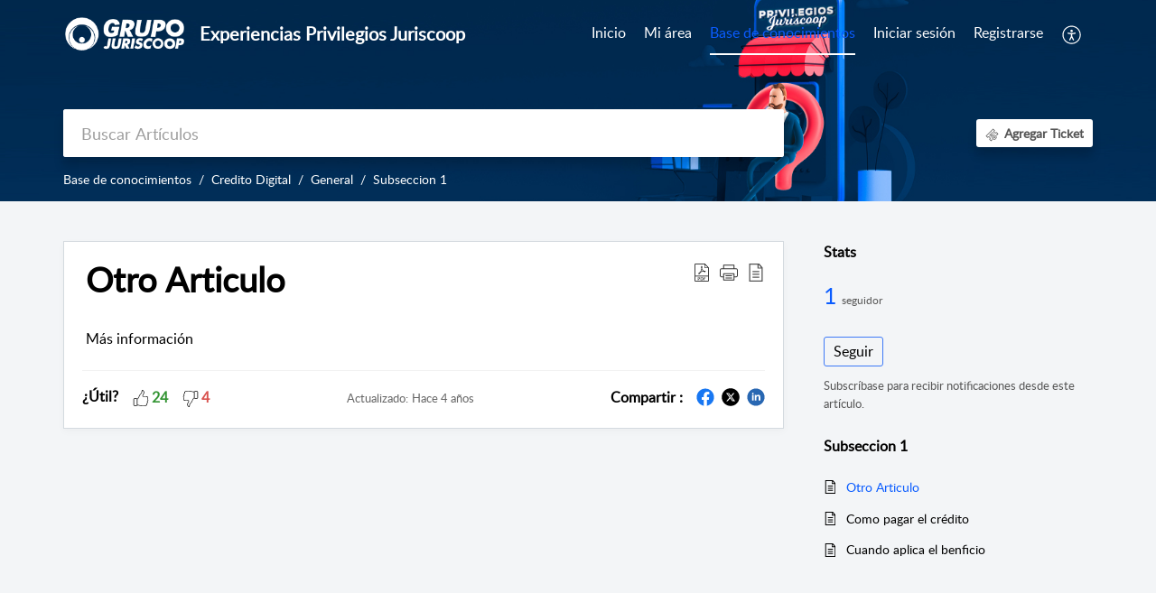

--- FILE ---
content_type: text/html;charset=UTF-8
request_url: https://experiencias.privilegiosjuriscoop.com/portal/es/kb/articles/otro-articulo
body_size: 7432
content:

<!DOCTYPE html>
<html id="portal_html" lang=es><head>                  
<meta http-equiv="X-UA-Compatible" content="IE=edge" /><meta name="viewport" content="width=device-width, initial-scale=1, maximum-scale=1" /><meta http-equiv="Cache-Control" content="no-cache, no-store, must-revalidate" /><meta http-equiv="Pragma" content="no-cache" />
<title>Otro Articulo</title>
 
<meta  name="description" content="Más información"/>
<meta  name="keywords" content="Otro Articulo | Experiencias Privilegios Juriscoop | Subseccion 1 | Credito Digital"/>
<meta  name="twitter:card" content="summary"/>
 
<link rel="canonical" href="https://experiencias.privilegiosjuriscoop.com/portal/es/kb/articles/otro-articulo"/> 
<meta property="og:title" content="Otro Articulo" />
<meta property="og:site_name" content="Experiencias Privilegios Juriscoop" />
<meta property="og:description" content="Más información" />
<meta property="og:type" content="article" />
<meta property="og:locale" content="es" />
<meta property="og:url" content="https://experiencias.privilegiosjuriscoop.com/portal/es/kb/articles/otro-articulo" />
<meta property="og:image" content="https://static.zohocdn.com/zohodeskstatic/app/fonts/man.1bd935a9fac37b6f1f2d.svg" />
 
<link  rel="alternate" hreflang="es" href="https://experiencias.privilegiosjuriscoop.com/portal/es/kb/articles/otro-articulo"/>
<link  rel="alternate" hreflang="x-default" href="https://experiencias.privilegiosjuriscoop.com/portal/es/kb/articles/otro-articulo"/>
 
<link rel="preconnect" href="//static.zohocdn.com"><script nonce="a7b51e54dbfdd8b9eab8d8f60e1c58ca">var PortalInfo = JSON.parse("{\x22csp\x22:{\x22scriptSrcNonce\x22:\x22a7b51e54dbfdd8b9eab8d8f60e1c58ca\x22},\x22agentsLoginPageURL\x22:\x22\x22,\x22isJWTEnabled\x22:false,\x22endUsersLoginPageURL\x22:\x22\x22,\x22profileStatus\x22:null,\x22i18NLangFile\x22:\x22es_ES\x22,\x22isHCDomainForInlineImageEnabled\x22:false,\x22isNewCaptchaEnabled\x22:true,\x22nimbusEditorUrl\x22:\x22static.zohocdn.com\/zoho\-desk\-editor\x22,\x22isSEOClientRenderingEnabled\x22:false,\x22isEmbedChatButtonEnabled\x22:true,\x22agentSigninIframeURL\x22:\x22https:\/\/experiencias.coovitel.privilegios.vip\/support\/ubuntec\/ShowHomePage.do\x22,\x22isTicketExportEnabled\x22:true,\x22isRemoteAuthEnabled\x22:false,\x22isAttachmentFileTypeRestrictionEnabled\x22:true,\x22isTicketsViewCountEnabled\x22:false,\x22isCDNCustomScriptEnabled\x22:false,\x22helpCenterInfo\x22:{\x22tabs\x22:[{\x22isDefault\x22:true,\x22displayName\x22:\x22Home\x22,\x22name\x22:\x22Home\x22,\x22isVisible\x22:true},{\x22isDefault\x22:false,\x22displayName\x22:\x22MyRequests\x22,\x22name\x22:\x22Cases\x22,\x22isVisible\x22:true},{\x22isDefault\x22:false,\x22displayName\x22:\x22HelpCenter\x22,\x22name\x22:\x22Solutions\x22,\x22isVisible\x22:true},{\x22isDefault\x22:false,\x22displayName\x22:\x22Community\x22,\x22name\x22:\x22Community\x22,\x22isVisible\x22:false},{\x22isDefault\x22:false,\x22displayName\x22:\x22SubmitRequest\x22,\x22name\x22:\x22SubmitRequest\x22,\x22isVisible\x22:false}],\x22logoLinkBackUrl\x22:\x22\x22,\x22departmentIds\x22:[\x22452034000000446047\x22],\x22locale\x22:\x22es\x22,\x22isOIDCEnabled\x22:false,\x22orgId\x22:\x22699345443\x22,\x22CustomizationDetails\x22:{\x22footerHtml\x22:null,\x22headerHtml\x22:\x22\/portal\/hccustomize\/edbsn3813376696000d26aa969c6e9e7bd4d0db70d2f5763e5bbc400e368da38b481e5d5615bef4457b2dd7cb59dc22a250e6\/header.html\x22,\x22css\x22:null,\x22customThemeId\x22:\x22452034000008821024\x22,\x22color\x22:{\x22menuBar\x22:{\x22border\x22:{\x22hex\x22:\x22#ffffff\x22,\x22opacity\x22:null},\x22normalMenu\x22:{\x22hex\x22:\x22#ffffff\x22,\x22opacity\x22:null},\x22selectedMenu\x22:{\x22hex\x22:\x22#0a5cff\x22,\x22opacity\x22:null},\x22hoverMenuText\x22:null,\x22selectedMenuText\x22:null,\x22hoverMenu\x22:{\x22hex\x22:\x22#ffffff\x22,\x22opacity\x22:null},\x22normalMenuText\x22:null},\x22buttons\x22:{\x22secondary\x22:{\x22hex\x22:\x22#ffffff\x22,\x22opacity\x22:null},\x22primaryText\x22:{\x22hex\x22:\x22#ffffff\x22,\x22opacity\x22:null},\x22primary\x22:{\x22hex\x22:\x22#0a5cff\x22,\x22opacity\x22:null},\x22secondaryText\x22:{\x22hex\x22:\x22#0a5cff\x22,\x22opacity\x22:null}},\x22tab\x22:null,\x22footer\x22:{\x22background\x22:{\x22hex\x22:\x22#0a5cff\x22,\x22opacity\x22:null},\x22link\x22:{\x22hex\x22:\x22#ffffff\x22,\x22opacity\x22:null},\x22text\x22:{\x22hex\x22:\x22#ffffff\x22,\x22opacity\x22:null},\x22linkHover\x22:{\x22hex\x22:\x22#0a5cff\x22,\x22opacity\x22:null}},\x22breadCrumb\x22:{\x22background\x22:null,\x22text\x22:{\x22hex\x22:\x22#ffffff\x22,\x22opacity\x22:null},\x22hoverText\x22:{\x22hex\x22:\x22#cccccc\x22,\x22opacity\x22:null}},\x22link\x22:{\x22normalText\x22:{\x22hex\x22:\x22#000000\x22,\x22opacity\x22:null},\x22selectedText\x22:{\x22hex\x22:\x22#0a5cff\x22,\x22opacity\x22:null},\x22primaryText\x22:null,\x22primaryHoverText\x22:null,\x22primarySelectedText\x22:null,\x22hoverText\x22:{\x22hex\x22:\x22#0a5cff\x22,\x22opacity\x22:null},\x22secondaryText\x22:null,\x22secondaryHoverText\x22:null},\x22header\x22:{\x22background\x22:{\x22image\x22:{\x22fileName\x22:\x22Portada_3.jpg\x22,\x22imageURL\x22:\x22https:\/\/desk.zoho.com\/portal\/api\/customThemes\/452034000008821024\/images\/565675000000202207?portalId=edbsn3813376696000d26aa969c6e9e7bd4d046e2573304afe5b0e24a4e8a2fe3d8f6\x22,\x22imageDataURI\x22:null,\x22id\x22:\x22565675000000202207\x22},\x22color\x22:{\x22hex\x22:\x22#002e55\x22,\x22opacity\x22:null},\x22endColor\x22:null,\x22enabled\x22:[\x22image\x22],\x22startColor\x22:null},\x22backgroundImage\x22:null,\x22text\x22:{\x22hex\x22:\x22#ffffff\x22,\x22opacity\x22:null},\x22backgroundEnd\x22:null,\x22textHover\x22:null,\x22backgroundStart\x22:null},\x22body\x22:{\x22middleContainer\x22:null,\x22background\x22:{\x22hex\x22:\x22#f3f5f7\x22,\x22opacity\x22:null}}},\x22themeVersionID\x22:\x22v1176767991166\x22,\x22name\x22:\x22Classic\x22,\x22font\x22:null},\x22isMultiLayoutEnabled\x22:true,\x22isZohoOneEnabled\x22:false,\x22portalName\x22:\x22experienciasprivilegiosjuriscoopcomskvtibqsov\x22,\x22baseDomain\x22:\x22https:\/\/desk.zoho.com\x22,\x22portalId\x22:\x22edbsn3813376696000d26aa969c6e9e7bd4d046e2573304afe5b0e24a4e8a2fe3d8f6\x22,\x22KB\x22:{\x22comments\x22:{\x22uuid\x22:\x2204bd5201\-54d3\-4dc4\-9313\-6b035cbef660\x22}},\x22id\x22:\x22452034000008042005\x22,\x22isSMSAuthEnabled\x22:false,\x22preferences\x22:{\x22isKBWatchListEnabled\x22:true,\x22isAccountTicketViewable\x22:false,\x22isArticleUpdatedTimeVisible\x22:true,\x22isMultiLayoutGridViewEnabled\x22:true,\x22articleFeedbackFormOnDislike\x22:\x22show\x22,\x22isSEONoIndexNoFollowSetAcrossAllPages\x22:false,\x22isSignUpFormCustomized\x22:false,\x22tocPosition\x22:\x22side\x22,\x22showFeedbackFormOnDislike\x22:true,\x22isTicketViewsEnabled\x22:true,\x22isCustomStatusFilterEnabled\x22:false,\x22isArticleAuthorInfoVisible\x22:false,\x22isSelfSignUp\x22:true,\x22isImageWaitEnabled\x22:true,\x22isKBEndUsersCommentEnabled\x22:false,\x22isCommunityEnabled\x22:true,\x22isKBModerationEnabled\x22:true,\x22isTocEnabled\x22:true,\x22isClientDebuggingEnabled\x22:false,\x22isPayloadEncryptionEnabled\x22:false,\x22guestUserAccessRestriction\x22:{\x22submitTicket\x22:false},\x22signupFormLayout\x22:\x22STATIC_FORM\x22,\x22isUserDeletionEnabled\x22:true,\x22isSEOSetAcrossAllPages\x22:true,\x22isHelpCenterPublic\x22:true,\x22searchScope\x22:\x22global\x22,\x22isKBCommentAttachmentsEnabled\x22:true,\x22isCommunityAtMentionEnabled\x22:true,\x22imageWaitingTime\x22:\x221000\x22,\x22isMultilingualEnabled\x22:false,\x22communityLandingPage\x22:\x22allcategory\x22,\x22isKBEnabled\x22:true,\x22isSecondaryContactsEnabled\x22:true,\x22isKBCommentsRecycleBinEnabled\x22:true,\x22isOnHoldEnabled\x22:true,\x22isContactAccountMultiMappingEnabled\x22:false,\x22isOTPBasedAuthenticationEnabled\x22:false,\x22isGamificationEnabled\x22:false,\x22isTagsEnabled\x22:true},\x22activeLocales\x22:[{\x22i18nLocaleName\x22:\x22Español (España)\x22,\x22name\x22:\x22Experiencias Privilegios Juriscoop\x22,\x22locale\x22:\x22es\x22,\x22type\x22:\x22DEFAULT\x22,\x22status\x22:\x22ACCESIBLE_IN_HELPCENTER\x22}],\x22url\x22:\x22https:\/\/experiencias.privilegiosjuriscoop.com\/portal\/\x22,\x22logoUrl\x22:\x22https:\/\/experiencias.privilegiosjuriscoop.com\/portal\/api\/publicImages\/452034000008821018?portalId=edbsn3813376696000d26aa969c6e9e7bd4d046e2573304afe5b0e24a4e8a2fe3d8f6\x22,\x22accountId\x22:\x2210035569719\x22,\x22locales\x22:[{\x22localeCode\x22:\x22es\x22,\x22name\x22:\x22Spanish (Spain)\x22}],\x22isDefault\x22:false,\x22name\x22:\x22Experiencias Privilegios Juriscoop\x22,\x22favIconUrl\x22:\x22https:\/\/experiencias.privilegiosjuriscoop.com\/portal\/api\/publicImages\/452034000008821012?portalId=edbsn3813376696000d26aa969c6e9e7bd4d046e2573304afe5b0e24a4e8a2fe3d8f6\x22,\x22primaryLocale\x22:\x22es\x22},\x22hcUsersSignInIframeURL\x22:\x22https:\/\/accounts.zohoportal.com\/accounts\/signin?_sh=false\x26client_portal=true\x26servicename=ZohoSupport\x22,\x22showAgentLoginInHC\x22:false,\x22zAppsFrameUrl\x22:\x22{{uuId}}.zappsusercontent.com\x22,\x22isCPSamlEnabled\x22:false,\x22zuid\x22:\x22\x22,\x22customScript\x22:null,\x22iamDomainOfHC\x22:\x22https:\/\/accounts.zohoportal.com\x22,\x22gtmId\x22:null,\x22attachmentControl\x22:{\x22type\x22:\x22FULL_PERMISSION\x22},\x22cssforMobileOTP\x22:\x22\/portal\/css\/hc_new_signin.css\x22,\x22csrf_token\x22:\x22ab5c312e\-affc\-43a4\-96b9\-0a9e172e970b\x22,\x22nimbusThemeUrl\x22:\x22static.zohocdn.com\/helpcenter\/classic\x22,\x22sandboxDomain\x22:\x22deskportal.zoho.com\x22,\x22isTicketIdRedirectionEnabled\x22:true,\x22hcUsersSignUpRegisterScriptURL\x22:\x22\x22,\x22isSigninUsingZohoEnabled\x22:false,\x22pageSenseTrackingScript\x22:\x22https:\/\/cdn.pagesense.io\/js\/deskubuntec\/b8bc2b773d2f41a4b278bbe016a08bac.js\x22,\x22isBotRequest\x22:true,\x22isGoalAnalyticsEnabled\x22:true,\x22moduleInfoMap\x22:{\x22Products\x22:{\x22changed_module_sanitized\x22:\x22products\x22,\x22changed_i18n_module\x22:\x22Productos\x22,\x22changed_module\x22:\x22Products\x22,\x22changed_module_apikey\x22:\x22products\x22,\x22changed_i18n_plural_module\x22:\x22Productos\x22,\x22changed_sing_module\x22:\x22Product\x22,\x22changed_plural_module\x22:\x22Products\x22,\x22changed_i18n_sing_module\x22:\x22Producto\x22},\x22Solutions\x22:{\x22changed_module_sanitized\x22:\x22knowledge\-base\x22,\x22changed_i18n_module\x22:\x22Base de conocimientos\x22,\x22changed_module\x22:\x22Knowledge Base\x22,\x22changed_module_apikey\x22:\x22kbCategory\x22,\x22changed_i18n_plural_module\x22:\x22Artículos\x22,\x22changed_sing_module\x22:\x22Article\x22,\x22changed_plural_module\x22:\x22Articles\x22,\x22changed_i18n_sing_module\x22:\x22Artículo\x22},\x22Contacts\x22:{\x22changed_module_sanitized\x22:\x22contacts\x22,\x22changed_i18n_module\x22:\x22Contactos\x22,\x22changed_module\x22:\x22Contacts\x22,\x22changed_module_apikey\x22:\x22contacts\x22,\x22changed_i18n_plural_module\x22:\x22Contactos\x22,\x22changed_sing_module\x22:\x22Contact\x22,\x22changed_plural_module\x22:\x22Contacts\x22,\x22changed_i18n_sing_module\x22:\x22Contacto\x22},\x22Customers\x22:{\x22changed_module_sanitized\x22:\x22customers\x22,\x22changed_i18n_module\x22:\x22Clientes\x22,\x22changed_module\x22:\x22Customers\x22,\x22changed_module_apikey\x22:\x22customers\x22,\x22changed_i18n_plural_module\x22:\x22Clientes\x22,\x22changed_sing_module\x22:\x22Customer\x22,\x22changed_plural_module\x22:\x22Customers\x22,\x22changed_i18n_sing_module\x22:\x22Cliente\x22},\x22Cases\x22:{\x22changed_module_sanitized\x22:\x22tickets\x22,\x22changed_i18n_module\x22:\x22Tickets\x22,\x22changed_module\x22:\x22Tickets\x22,\x22changed_module_apikey\x22:\x22tickets\x22,\x22changed_i18n_plural_module\x22:\x22Tickets\x22,\x22changed_sing_module\x22:\x22Ticket\x22,\x22changed_plural_module\x22:\x22Tickets\x22,\x22changed_i18n_sing_module\x22:\x22Ticket\x22},\x22Accounts\x22:{\x22changed_module_sanitized\x22:\x22accounts\x22,\x22changed_i18n_module\x22:\x22Cuentas\x22,\x22changed_module\x22:\x22Accounts\x22,\x22changed_module_apikey\x22:\x22accounts\x22,\x22changed_i18n_plural_module\x22:\x22Cuentas\x22,\x22changed_sing_module\x22:\x22Account\x22,\x22changed_plural_module\x22:\x22Accounts\x22,\x22changed_i18n_sing_module\x22:\x22Cuenta\x22},\x22Community\x22:{\x22changed_module_sanitized\x22:\x22community\x22,\x22changed_i18n_module\x22:\x22Comunidad\x22,\x22changed_module\x22:\x22Community\x22,\x22changed_module_apikey\x22:\x22community\x22,\x22changed_i18n_plural_module\x22:\x22Comunidad\x22,\x22changed_sing_module\x22:\x22Community\x22,\x22changed_plural_module\x22:\x22Community\x22,\x22changed_i18n_sing_module\x22:\x22Comunidad\x22}},\x22helpCentreIamDomain\x22:\x22https:\/\/accounts.zohoportal.com\x22,\x22hcUsersForgotPwdIframeURL\x22:\x22https:\/\/accounts.zohoportal.com\/accounts\/password\/forgot?_sh=false\x26_embed=true\x26client_portal=true\x26servicename=ZohoSupport\x26_hn=true\x22,\x22isNewAPIForKB\x22:true,\x22isCustomerHappinessEnabled\x22:false,\x22editorVersion\x22:\x225.3.8\x22,\x22agentForgotPwdURL\x22:\x22https:\/\/accounts.zoho.com\/password?servicename=ZohoSupport\x26serviceurl=%2Fsupport%2Fubuntec\x26service_language=es\x22,\x22editorUrl\x22:\x22https:\/\/static.zohocdn.com\/zoho\-desk\-editor\/EV5.3.8\/js\/ZohoDeskEditor.js\x22,\x22serviceName\x22:\x22ZohoSupport\x22,\x22isFolderPermalinkEnabled\x22:false,\x22userId\x22:\x22\x22,\x22accountsUrls\x22:{\x22forgotPasswordIframeUrl\x22:\x22https:\/\/experiencias.privilegiosjuriscoop.com\/accounts\/p\/10035569719\/password?servicename=ZohoSupport\x22,\x22logoutUrl\x22:\x22https:\/\/experiencias.privilegiosjuriscoop.com\/accounts\/p\/10035569719\/logout?servicename=ZohoSupport\x22,\x22signInIframeUrl\x22:\x22https:\/\/experiencias.privilegiosjuriscoop.com\/accounts\/p\/10035569719\/signin?servicename=ZohoSupport\x22,\x22reloginUrl\x22:\x22https:\/\/experiencias.privilegiosjuriscoop.com\/accounts\/p\/10035569719\/account\/v1\/relogin?servicename=ZohoSupport\x22},\x22defaultDepId\x22:\x22452034000000446047\x22,\x22isFederatedLoginEnabled\x22:false,\x22isFreePlan\x22:false,\x22agentInterfaceIamDomain\x22:\x22https:\/\/accounts.zoho.com\x22}")

function inIframe(){try{return window.self!==window.top}catch(n){return!0}}var loadingInIframe=inIframe()
try{if(loadingInIframe){var parentWindow=window.parent||{},portalPortalInfo=parentWindow.PortalInfo||{},parentHelpcenterInfo=portalPortalInfo.helpCenterInfo||{},parentPortalUrl=parentHelpcenterInfo.url,helpCenterInfo=PortalInfo.helpCenterInfo||{}
if(helpCenterInfo.url==parentPortalUrl){var hcCustomizationTemp=void 0===parentWindow.hcCustomization?!1:parentWindow.hcCustomization
!hcCustomizationTemp&&window.parent.location.reload()}}}catch(e){console.log("Couldn't access parent page")};
var deploymentType = "US";
var isPortalMarketPlaceEnabled = "false";
var cdnDomain = {
portalJs : "//static.zohocdn.com\/helpcenter\/classic/",
portalCss : "//static.zohocdn.com\/helpcenter\/classic/",
portalImages : "//static.zohocdn.com\/helpcenter\/classic/",
portalFonts : "//static.zohocdn.com\/helpcenter\/classic/"
}
var awsDomain={
portalJs : "//static.zohocdn.com\/helpcenter\/classic/",
portalCss : "//static.zohocdn.com\/helpcenter\/classic/",
portalImages : "//static.zohocdn.com\/helpcenter\/classic/",
portalFonts : "//static.zohocdn.com\/helpcenter\/classic/"
}
PortalInfo [ "nimbusCDNFingerprints" ] = {"header.js":"header.ee3cd34c7182591907e0_.js","customScript.js":"customScript.d5a871ba6523b3779511_.js","articleDetail.js":"articleDetail.500df9e4a70648553665_.js","articles.js":"articles.5eb39b62f3715dcde7f6_.js","clonerepo.js":"clonerepo.c3ffb6623bc79276dfc4.js","community.js":"community.5adefc9d9eacf1db2f69_.js","modalwidget.js":"modalwidget.1f89831b1bce82605e97_.js","editorInit.js":"editorInit.4244bad058bd79231ec9.js","d3.js":"d3.30021d67a0d610173d29.js","react.js":"react.vendor.0a48cd3eb89bbe20219a_.js","widget.js":"widget.a71e355da229d1c4bbc0_.js","mpwidget.js":"mpwidget.d20e46074b674adb41bb_.js","article.js":"article.0489aa6c2513ee0fcd72_.js","widgets.js":"widgets.049a08a2fee95a6a5ee9_.js","main.js":"main.26cec20691fc521fca0a_.js","topics.js":"topics.5a6e80526d074d9b78d6_.js","contributors.js":"contributors.1328efd0724d3634e443_.js","profile.js":"profile.fe7fe0cd39a9576fbf6b_.js","ticket.js":"ticket.883bd5c32cdc254e502b_.js","vendor.js":"vendor.72bfdbd689aadd1621a4_.js","mpextensionconfig.js":"mpextensionconfig.aa08299e80840a2c1d48_.js","icon.js":"icon.717c4cb88b6ccfdbff99_.js","search.js":"search.5fef2c101df889624793_.js","runtime~main.js":"runtime~main.8df86a14b059b3addd18_.js","runtime~widget.js":"runtime~widget.4044513d94657fa2b92f_.js","authorizationPage.js":"authorizationPage.a2271d2a2a661350330f_.js","module.js":"module.677cee09bf37d33517cf_.js","articleComment.js":"articleComment.11067f7342cb16d8084e_.js","ZohoCharts.min.js":"ZohoCharts.min.89bd345183042d560e39.js","security.min.js":"security.min.96f5b4152fee1f3a3ac2.js","customScriptTn.js":"customScriptTn.3f2b8882088b51cc205f_.js"};
PortalInfo [ "nimbusCDNFingerprintsCSS" ] = {"articleComment.css":"articleComment.11067f7342cb16d8084e_.css","community.css":"community.5adefc9d9eacf1db2f69_.css","main.css":"main.26cec20691fc521fca0a_.css","zohohckbarticlenotes.css":"zohohckbarticlenotes.8b286cc8a728307ce2d7.css","search.css":"search.5fef2c101df889624793_.css","modalwidget.css":"modalwidget.1f89831b1bce82605e97_.css","articles.css":"articles.5eb39b62f3715dcde7f6_.css","mpwidget.css":"mpwidget.d20e46074b674adb41bb_.css","mpextensionconfig.css":"mpextensionconfig.aa08299e80840a2c1d48_.css","header.css":"header.ee3cd34c7182591907e0_.css","print.css":"print.a2bd8b3813a692be8945.css","module.css":"module.677cee09bf37d33517cf_.css","widgets.css":"widgets.049a08a2fee95a6a5ee9_.css","articleDetail.css":"articleDetail.500df9e4a70648553665_.css","article.css":"article.0489aa6c2513ee0fcd72_.css","authorizationPage.css":"authorizationPage.a2271d2a2a661350330f_.css","topics.css":"topics.5a6e80526d074d9b78d6_.css","showoriginal.css":"showoriginal.90dc7f13f3ad5280cd0b.css","profile.css":"profile.fe7fe0cd39a9576fbf6b_.css","ticket.css":"ticket.883bd5c32cdc254e502b_.css","kbeditorinner.css":"kbeditorinner.b049dd8bdf7d9fa2196b.css","hc_authentication.css":"hc_authentication.0079561f1ea082012434.css","contributors.css":"contributors.1328efd0724d3634e443_.css"} || {};
Object.assign ( PortalInfo [ "nimbusCDNFingerprints" ] || {}, {"header.js":"header.ee3cd34c7182591907e0_.js","customScript.js":"customScript.d5a871ba6523b3779511_.js","articleDetail.js":"articleDetail.500df9e4a70648553665_.js","articles.js":"articles.5eb39b62f3715dcde7f6_.js","clonerepo.js":"clonerepo.c3ffb6623bc79276dfc4.js","community.js":"community.5adefc9d9eacf1db2f69_.js","modalwidget.js":"modalwidget.1f89831b1bce82605e97_.js","editorInit.js":"editorInit.4244bad058bd79231ec9.js","d3.js":"d3.30021d67a0d610173d29.js","react.js":"react.vendor.0a48cd3eb89bbe20219a_.js","widget.js":"widget.a71e355da229d1c4bbc0_.js","mpwidget.js":"mpwidget.d20e46074b674adb41bb_.js","article.js":"article.0489aa6c2513ee0fcd72_.js","widgets.js":"widgets.049a08a2fee95a6a5ee9_.js","main.js":"main.26cec20691fc521fca0a_.js","topics.js":"topics.5a6e80526d074d9b78d6_.js","contributors.js":"contributors.1328efd0724d3634e443_.js","profile.js":"profile.fe7fe0cd39a9576fbf6b_.js","ticket.js":"ticket.883bd5c32cdc254e502b_.js","vendor.js":"vendor.72bfdbd689aadd1621a4_.js","mpextensionconfig.js":"mpextensionconfig.aa08299e80840a2c1d48_.js","icon.js":"icon.717c4cb88b6ccfdbff99_.js","search.js":"search.5fef2c101df889624793_.js","runtime~main.js":"runtime~main.8df86a14b059b3addd18_.js","runtime~widget.js":"runtime~widget.4044513d94657fa2b92f_.js","authorizationPage.js":"authorizationPage.a2271d2a2a661350330f_.js","module.js":"module.677cee09bf37d33517cf_.js","articleComment.js":"articleComment.11067f7342cb16d8084e_.js","ZohoCharts.min.js":"ZohoCharts.min.89bd345183042d560e39.js","security.min.js":"security.min.96f5b4152fee1f3a3ac2.js","customScriptTn.js":"customScriptTn.3f2b8882088b51cc205f_.js"} );
window.isAWSEnabled = false;
/* 			window.addCDNExpireCookie=function(){if("undefined"==typeof navigator||navigator.onLine){var n=new Date,t=new Date(n);t.setDate(n.getDate()+1),document.cookie="aws_cdn_failed=1;expires="+t.toGMTString()}},
window.isAWSCDNUrl=function(n,t){var i=window.awsDomain[t];return!(!i||-1===n.indexOf(i))},
window.onNotifyError=function(n,t){if(isAWSCDNUrl(n,t)){addCDNExpireCookie();location.reload(!0)}},
window.isAWSCDNFailed=function(){var n=document.cookie.match("aws_cdn_failed=(.*?)(;|$)");return!!n&&"1"===unescape(n[1])},
*/			window.getStaticDomain=function(){var n=cdnDomain;return window.staticDomain?Object.assign?Object.assign({},window.staticDomain,n):Object.keys(n).reduce(function(t,i){return t[i]=n[i],t},window.staticDomain):n},
window.makeRequest=function(n,t){return new Promise(function(i,e){var o=new XMLHttpRequest;o.open(n,t),o.onload=function(){this.status>=200&&this.status<300?i(o.response):e({status:this.status,statusText:o.statusText})},o.send()})},
window.staticDomain=getStaticDomain();

if(!window.Promise){var setTimeoutFunc=setTimeout;function noop(){}function bind(e,n){return function(){e.apply(n,arguments)}}function handle(e,n){for(;3===e._state;)e=e._value;0!==e._state?(e._handled=!0,Promise._immediateFn(function(){var t=1===e._state?n.onFulfilled:n.onRejected;if(null!==t){var o;try{o=t(e._value)}catch(e){return void reject(n.promise,e)}resolve(n.promise,o)}else(1===e._state?resolve:reject)(n.promise,e._value)})):e._deferreds.push(n)}function resolve(e,n){try{if(n===e)throw new TypeError("A promise cannot be resolved with itself.");if(n&&("object"==typeof n||"function"==typeof n)){var t=n.then;if(n instanceof Promise)return e._state=3,e._value=n,void finale(e);if("function"==typeof t)return void doResolve(bind(t,n),e)}e._state=1,e._value=n,finale(e)}catch(n){reject(e,n)}}function reject(e,n){e._state=2,e._value=n,finale(e)}function finale(e){2===e._state&&0===e._deferreds.length&&Promise._immediateFn(function(){e._handled||Promise._unhandledRejectionFn(e._value)});for(var n=0,t=e._deferreds.length;n<t;n++)handle(e,e._deferreds[n]);e._deferreds=null}function Handler(e,n,t){this.onFulfilled="function"==typeof e?e:null,this.onRejected="function"==typeof n?n:null,this.promise=t}function doResolve(e,n){var t=!1;try{e(function(e){t||(t=!0,resolve(n,e))},function(e){t||(t=!0,reject(n,e))})}catch(e){if(t)return;t=!0,reject(n,e)}}window.Promise=function e(n){if(!(this instanceof e))throw new TypeError("Promises must be constructed via new");if("function"!=typeof n)throw new TypeError("not a function");this._state=0,this._handled=!1,this._value=void 0,this._deferreds=[],doResolve(n,this)};var _proto=Promise.prototype;_proto.catch=function(e){return this.then(null,e)},_proto.then=function(e,n){var t=new this.constructor(noop);return handle(this,new Handler(e,n,t)),t},Promise.all=function(e){return new Promise(function(n,t){if(!e||void 0===e.length)throw new TypeError("Promise.all accepts an array");var o=Array.prototype.slice.call(e);if(0===o.length)return n([]);var r=o.length;function i(e,s){try{if(s&&("object"==typeof s||"function"==typeof s)){var c=s.then;if("function"==typeof c)return void c.call(s,function(n){i(e,n)},t)}o[e]=s,0==--r&&n(o)}catch(e){t(e)}}for(var s=0;s<o.length;s++)i(s,o[s])})},Promise.resolve=function(e){return e&&"object"==typeof e&&e.constructor===Promise?e:new Promise(function(n){n(e)})},Promise.reject=function(e){return new Promise(function(n,t){t(e)})},Promise.race=function(e){return new Promise(function(n,t){for(var o=0,r=e.length;o<r;o++)e[o].then(n,t)})},Promise._immediateFn="function"==typeof setImmediate&&function(e){setImmediate(e)}||function(e){setTimeoutFunc(e,0)},Promise._unhandledRejectionFn=function(e){"undefined"!=typeof console&&console&&console.warn("Possible Unhandled Promise Rejection:",e)}}
var headerHtmlPromise, footerHtmlPromise;
var customizationObj= PortalInfo.helpCenterInfo.CustomizationDetails || {};
if(customizationObj.headerHtml){
headerHtmlPromise= makeRequest('GET',customizationObj.headerHtml)//No I18N
}
if(customizationObj.footerHtml){
footerHtmlPromise= makeRequest('GET',customizationObj.footerHtml)//No I18N
}</script><link href="https://experiencias.privilegiosjuriscoop.com/portal/api/publicImages/452034000008821012?portalId=edbsn3813376696000d26aa969c6e9e7bd4d046e2573304afe5b0e24a4e8a2fe3d8f6" TYPE='IMAGE/X-ICON' REL='SHORTCUT ICON'/>
<link rel="stylesheet" type="text/css" integrity="sha384-cv/IQ9bSK6Ymtc46c0V/wrDabmwp2t6DqB9q/ty4O+VfpyN+lU5ESW5ergn1K0D/" crossorigin="anonymous" href="//static.zohocdn.com/helpcenter/classic/css/main.26cec20691fc521fca0a_.css"></link>
<style id="customCss"></style>

<script type="text/javascript" nonce="a7b51e54dbfdd8b9eab8d8f60e1c58ca" integrity="sha384-Q7/Yr/2TO46oYNB3uQ4uE/TYh2fMoAH/aGCKNIqIGCptCr54FIJ0rBi1MCk83Ozp" crossorigin="anonymous"  src="//static.zohocdn.com/helpcenter/classic/js/react.vendor.0a48cd3eb89bbe20219a_.js"></script>
<script type="text/javascript" nonce="a7b51e54dbfdd8b9eab8d8f60e1c58ca" integrity="sha384-xdVuD/SSHyC04EfOfHUTp93zV5EyKRx0aZ7VdkwwDod8veD+NUEP2Z2q/uDq6bIB" crossorigin="anonymous" src="//static.zohocdn.com/helpcenter/classic/js/vendor.72bfdbd689aadd1621a4_.js"></script>
<script type="text/javascript" nonce="a7b51e54dbfdd8b9eab8d8f60e1c58ca" integrity="sha384-LrLta0n2m1Dcymm5Hw9MmgsU2n+N0fc0Du6Vd1oanLpYaXLtdsWsqJ+59ZoRCsIQ" crossorigin="anonymous" src="//static.zohocdn.com/helpcenter/classic/js/main.26cec20691fc521fca0a_.js"></script>
<script type="text/javascript" nonce="a7b51e54dbfdd8b9eab8d8f60e1c58ca" integrity="sha384-+N59rOGgPhyxdwKr2ax8wm6hyDPCxZZfc2NJWbl+afeAIXtOwphR8f3z9GSygRaj" crossorigin="anonymous" src="//static.zohocdn.com/helpcenter/classic/js/runtime~main.8df86a14b059b3addd18_.js"></script>
<script type="text/javascript" nonce="a7b51e54dbfdd8b9eab8d8f60e1c58ca" integrity="sha384-13Qy5TAy7ZVpUZS6Ttls3A4K4BykMjUvuz0VfXqLjGB7pZOEsco81GsPNuHSQl75" crossorigin="anonymous" src="//static.zohocdn.com/helpcenter/classic/i18n/es_ES.b04c77aa8e449e67cacb.js"></script></head><body class="body"><div id="container"/>
<h1>Otro Articulo</h1>

<div id="seoBodyContent"><div><div><h1>Otro Articulo</h1></div>
<div><span><div>Más información<br /></div></span><div>
</div>
<ul></ul>

</div> 
<script nonce="a7b51e54dbfdd8b9eab8d8f60e1c58ca">renderApp && renderApp();</script>
</body></html>